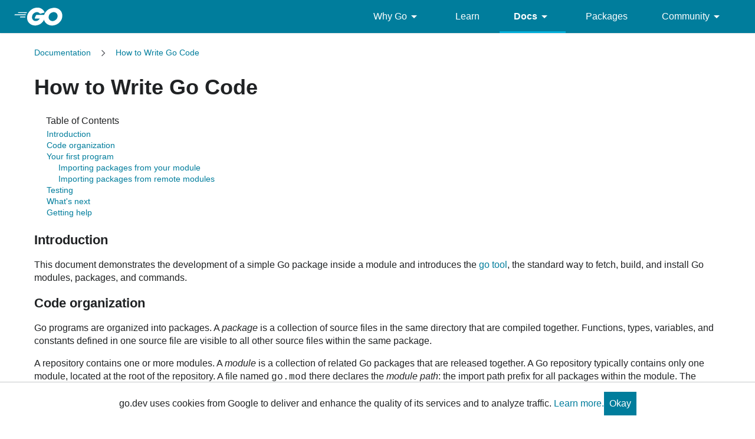

--- FILE ---
content_type: text/html; charset=utf-8
request_url: https://go.dev/doc/code?ref=vandan.co
body_size: 9435
content:
<!DOCTYPE html>
<html lang="en" data-theme="auto">
<head>

<link rel="preconnect" href="https://www.googletagmanager.com">
<script >(function(w,d,s,l,i){w[l]=w[l]||[];w[l].push({'gtm.start':
  new Date().getTime(),event:'gtm.js'});var f=d.getElementsByTagName(s)[0],
  j=d.createElement(s),dl=l!='dataLayer'?'&l='+l:'';j.async=true;j.src=
  'https://www.googletagmanager.com/gtm.js?id='+i+dl;f.parentNode.insertBefore(j,f);
  })(window,document,'script','dataLayer','GTM-W8MVQXG');</script>
  
<meta charset="utf-8">
<meta name="viewport" content="width=device-width, initial-scale=1">
<meta name="theme-color" content="#00add8">
<link rel="canonical" href="https://go.dev/doc/code">
<link rel="stylesheet" href="https://fonts.googleapis.com/css?family=Material+Icons">
<link rel="stylesheet" href="/css/styles.css">
<link rel="icon" href="/images/favicon-gopher.png" sizes="any">
<link rel="apple-touch-icon" href="/images/favicon-gopher-plain.png"/>
<link rel="icon" href="/images/favicon-gopher.svg" type="image/svg+xml">
<link rel="me" href="https://hachyderm.io/@golang">

  
  <script>(function(w,d,s,l,i){w[l]=w[l]||[];w[l].push({'gtm.start':
  new Date().getTime(),event:'gtm.js'});var f=d.getElementsByTagName(s)[0],
  j=d.createElement(s),dl=l!='dataLayer'?'&l='+l:'';j.async=true;j.src=
  'https://www.googletagmanager.com/gtm.js?id='+i+dl;f.parentNode.insertBefore(j,f);
  })(window,document,'script','dataLayer','GTM-W8MVQXG');</script>
  
<script src="/js/site.js"></script>
<meta name="og:url" content="https://go.dev/doc/code">
<meta name="og:title" content="How to Write Go Code - The Go Programming Language">
<title>How to Write Go Code - The Go Programming Language</title>

<meta name="og:image" content="https://go.dev/doc/gopher/gopher5logo.jpg">
<meta name="twitter:image" content="https://go.dev/doc/gopher/gopherbelly300.jpg">
<meta name="twitter:card" content="summary">
<meta name="twitter:site" content="@golang">
</head>
<body class="Site">
  
<noscript><iframe src="https://www.googletagmanager.com/ns.html?id=GTM-W8MVQXG"
  height="0" width="0" style="display:none;visibility:hidden"></iframe></noscript>
  


<header class="Site-header js-siteHeader">
  <div class="Header Header--dark">
    <nav class="Header-nav">
      <a href="/">
        <img
          class="js-headerLogo Header-logo"
          src="/images/go-logo-white.svg"
          alt="Go">
      </a>
      <div class="skip-navigation-wrapper">
        <a class="skip-to-content-link" aria-label="Skip to main content" href="#main-content"> Skip to Main Content </a>
      </div>
      <div class="Header-rightContent">
        <ul class="Header-menu">
          <li class="Header-menuItem ">
            <a href="#"  class="js-desktop-menu-hover" aria-label=Why&#32;Go aria-describedby="dropdown-description">
              Why Go <i class="material-icons" aria-hidden="true">arrow_drop_down</i>
            </a>
            <div class="screen-reader-only" id="dropdown-description" hidden>
              Press Enter to activate/deactivate dropdown
            </div>
              <ul class="Header-submenu js-desktop-submenu-hover" aria-label="submenu">
                  <li class="Header-submenuItem">
                    <div>
                        <a href="/solutions/case-studies">
                          Case Studies
                          
                        </a>
                    </div>
                    <p>Common problems companies solve with Go</p>
                  </li>
                  <li class="Header-submenuItem">
                    <div>
                        <a href="/solutions/use-cases">
                          Use Cases
                          
                        </a>
                    </div>
                    <p>Stories about how and why companies use Go</p>
                  </li>
                  <li class="Header-submenuItem">
                    <div>
                        <a href="/security/">
                          Security
                          
                        </a>
                    </div>
                    <p>How Go can help keep you secure by default</p>
                  </li>
              </ul>
          </li>
          <li class="Header-menuItem ">
            <a href="/learn/"  aria-label=Learn aria-describedby="dropdown-description">
              Learn 
            </a>
            <div class="screen-reader-only" id="dropdown-description" hidden>
              Press Enter to activate/deactivate dropdown
            </div>
          </li>
          <li class="Header-menuItem  Header-menuItem--active">
            <a href="#"  class="js-desktop-menu-hover" aria-label=Docs aria-describedby="dropdown-description">
              Docs <i class="material-icons" aria-hidden="true">arrow_drop_down</i>
            </a>
            <div class="screen-reader-only" id="dropdown-description" hidden>
              Press Enter to activate/deactivate dropdown
            </div>
              <ul class="Header-submenu js-desktop-submenu-hover" aria-label="submenu">
                  <li class="Header-submenuItem">
                    <div>
                        <a href="/ref/spec">
                          Go Spec
                          
                        </a>
                    </div>
                    <p>The official Go language specification</p>
                  </li>
                  <li class="Header-submenuItem">
                    <div>
                        <a href="/doc">
                          Go User Manual
                          
                        </a>
                    </div>
                    <p>A complete introduction to building software with Go</p>
                  </li>
                  <li class="Header-submenuItem">
                    <div>
                        <a href="https://pkg.go.dev/std">
                          Standard library
                          
                        </a>
                    </div>
                    <p>Reference documentation for Go&#39;s standard library</p>
                  </li>
                  <li class="Header-submenuItem">
                    <div>
                        <a href="/doc/devel/release">
                          Release Notes
                          
                        </a>
                    </div>
                    <p>Learn what&#39;s new in each Go release</p>
                  </li>
                  <li class="Header-submenuItem">
                    <div>
                        <a href="/doc/effective_go">
                          Effective Go
                          
                        </a>
                    </div>
                    <p>Tips for writing clear, performant, and idiomatic Go code</p>
                  </li>
              </ul>
          </li>
          <li class="Header-menuItem ">
            <a href="https://pkg.go.dev"  aria-label=Packages aria-describedby="dropdown-description">
              Packages 
            </a>
            <div class="screen-reader-only" id="dropdown-description" hidden>
              Press Enter to activate/deactivate dropdown
            </div>
          </li>
          <li class="Header-menuItem ">
            <a href="#"  class="js-desktop-menu-hover" aria-label=Community aria-describedby="dropdown-description">
              Community <i class="material-icons" aria-hidden="true">arrow_drop_down</i>
            </a>
            <div class="screen-reader-only" id="dropdown-description" hidden>
              Press Enter to activate/deactivate dropdown
            </div>
              <ul class="Header-submenu js-desktop-submenu-hover" aria-label="submenu">
                  <li class="Header-submenuItem">
                    <div>
                        <a href="/talks/">
                          Recorded Talks
                          
                        </a>
                    </div>
                    <p>Videos from prior events</p>
                  </li>
                  <li class="Header-submenuItem">
                    <div>
                        <a href="https://www.meetup.com/pro/go">
                          Meetups
                           <i class="material-icons">open_in_new</i>
                        </a>
                    </div>
                    <p>Meet other local Go developers</p>
                  </li>
                  <li class="Header-submenuItem">
                    <div>
                        <a href="/wiki/Conferences">
                          Conferences
                           <i class="material-icons">open_in_new</i>
                        </a>
                    </div>
                    <p>Learn and network with Go developers from around the world</p>
                  </li>
                  <li class="Header-submenuItem">
                    <div>
                        <a href="/blog">
                          Go blog
                          
                        </a>
                    </div>
                    <p>The Go project&#39;s official blog.</p>
                  </li>
                  <li class="Header-submenuItem">
                    <div>
                        <a href="/help">
                          Go project
                          
                        </a>
                    </div>
                    <p>Get help and stay informed from Go</p>
                  </li>
                  <li class="Header-submenuItem">
                    <div>
                        Get connected
                    </div>
                    <p></p>
                      <div class="Header-socialIcons">
                        
                        <a class="Header-socialIcon" aria-label="Get connected with google-groups (Opens in new window)" href="https://groups.google.com/g/golang-nuts"><img src="/images/logos/social/google-groups.svg" /></a>
                        <a class="Header-socialIcon" aria-label="Get connected with github (Opens in new window)" href="https://github.com/golang"><img src="/images/logos/social/github.svg" /></a>
                        <a class="Header-socialIcon" aria-label="Get connected with twitter (Opens in new window)" href="https://twitter.com/golang"><img src="/images/logos/social/twitter.svg" /></a>
                        <a class="Header-socialIcon" aria-label="Get connected with reddit (Opens in new window)" href="https://www.reddit.com/r/golang/"><img src="/images/logos/social/reddit.svg" /></a>
                        <a class="Header-socialIcon" aria-label="Get connected with slack (Opens in new window)" href="https://invite.slack.golangbridge.org/"><img src="/images/logos/social/slack.svg" /></a>
                        <a class="Header-socialIcon" aria-label="Get connected with stack-overflow (Opens in new window)" href="https://stackoverflow.com/tags/go"><img src="/images/logos/social/stack-overflow.svg" /></a>
                      </div>
                  </li>
              </ul>
          </li>
        </ul>
        <button class="Header-navOpen js-headerMenuButton Header-navOpen--white" aria-label="Open navigation.">
        </button>
      </div>
    </nav>
    
  </div>
</header>
<aside class="NavigationDrawer js-header">
  <nav class="NavigationDrawer-nav">
    <div class="NavigationDrawer-header">
      <a href="/">
        <img class="NavigationDrawer-logo" src="/images/go-logo-blue.svg" alt="Go.">
      </a>
    </div>
    <ul class="NavigationDrawer-list">
        
          <li class="NavigationDrawer-listItem js-mobile-subnav-trigger  NavigationDrawer-hasSubnav">
            <a href="#"><span>Why Go</span> <i class="material-icons">navigate_next</i></a>

            <div class="NavigationDrawer NavigationDrawer-submenuItem">
              <nav class="NavigationDrawer-nav">
                <div class="NavigationDrawer-header">
                  <a href="#"><i class="material-icons">navigate_before</i>Why Go</a>
                </div>
                <ul class="NavigationDrawer-list">
                    <li class="NavigationDrawer-listItem">
                        <a href="/solutions/case-studies">
                          Case Studies
                          
                        </a>
                      
                    </li>
                    <li class="NavigationDrawer-listItem">
                        <a href="/solutions/use-cases">
                          Use Cases
                          
                        </a>
                      
                    </li>
                    <li class="NavigationDrawer-listItem">
                        <a href="/security/">
                          Security
                          
                        </a>
                      
                    </li>
                </ul>
              </div>
            </div>
          </li>

        
        
          <li class="NavigationDrawer-listItem ">
            <a href="/learn/">Learn</a>
          </li>
        
        
          <li class="NavigationDrawer-listItem js-mobile-subnav-trigger  NavigationDrawer-listItem--active NavigationDrawer-hasSubnav">
            <a href="#"><span>Docs</span> <i class="material-icons">navigate_next</i></a>

            <div class="NavigationDrawer NavigationDrawer-submenuItem">
              <nav class="NavigationDrawer-nav">
                <div class="NavigationDrawer-header">
                  <a href="#"><i class="material-icons">navigate_before</i>Docs</a>
                </div>
                <ul class="NavigationDrawer-list">
                    <li class="NavigationDrawer-listItem">
                        <a href="/ref/spec">
                          Go Spec
                          
                        </a>
                      
                    </li>
                    <li class="NavigationDrawer-listItem">
                        <a href="/doc">
                          Go User Manual
                          
                        </a>
                      
                    </li>
                    <li class="NavigationDrawer-listItem">
                        <a href="https://pkg.go.dev/std">
                          Standard library
                          
                        </a>
                      
                    </li>
                    <li class="NavigationDrawer-listItem">
                        <a href="/doc/devel/release">
                          Release Notes
                          
                        </a>
                      
                    </li>
                    <li class="NavigationDrawer-listItem">
                        <a href="/doc/effective_go">
                          Effective Go
                          
                        </a>
                      
                    </li>
                </ul>
              </div>
            </div>
          </li>

        
        
          <li class="NavigationDrawer-listItem ">
            <a href="https://pkg.go.dev">Packages</a>
          </li>
        
        
          <li class="NavigationDrawer-listItem js-mobile-subnav-trigger  NavigationDrawer-hasSubnav">
            <a href="#"><span>Community</span> <i class="material-icons">navigate_next</i></a>

            <div class="NavigationDrawer NavigationDrawer-submenuItem">
              <nav class="NavigationDrawer-nav">
                <div class="NavigationDrawer-header">
                  <a href="#"><i class="material-icons">navigate_before</i>Community</a>
                </div>
                <ul class="NavigationDrawer-list">
                    <li class="NavigationDrawer-listItem">
                        <a href="/talks/">
                          Recorded Talks
                          
                        </a>
                      
                    </li>
                    <li class="NavigationDrawer-listItem">
                        <a href="https://www.meetup.com/pro/go">
                          Meetups
                           <i class="material-icons">open_in_new</i>
                        </a>
                      
                    </li>
                    <li class="NavigationDrawer-listItem">
                        <a href="/wiki/Conferences">
                          Conferences
                           <i class="material-icons">open_in_new</i>
                        </a>
                      
                    </li>
                    <li class="NavigationDrawer-listItem">
                        <a href="/blog">
                          Go blog
                          
                        </a>
                      
                    </li>
                    <li class="NavigationDrawer-listItem">
                        <a href="/help">
                          Go project
                          
                        </a>
                      
                    </li>
                    <li class="NavigationDrawer-listItem">
                        <div>Get connected</div>
                        <div class="Header-socialIcons">
                          
                            <a class="Header-socialIcon" href="https://groups.google.com/g/golang-nuts"><img src="/images/logos/social/google-groups.svg" /></a>
                            <a class="Header-socialIcon" href="https://github.com/golang"><img src="/images/logos/social/github.svg" /></a>
                            <a class="Header-socialIcon" href="https://twitter.com/golang"><img src="/images/logos/social/twitter.svg" /></a>
                            <a class="Header-socialIcon" href="https://www.reddit.com/r/golang/"><img src="/images/logos/social/reddit.svg" /></a>
                            <a class="Header-socialIcon" href="https://invite.slack.golangbridge.org/"><img src="/images/logos/social/slack.svg" /></a>
                            <a class="Header-socialIcon" href="https://stackoverflow.com/tags/go"><img src="/images/logos/social/stack-overflow.svg" /></a>
                        </div>
                    </li>
                </ul>
              </div>
            </div>
          </li>

        
    </ul>
  </nav>
</aside>
<div class="NavigationDrawer-scrim js-scrim" role="presentation"></div>
<main class="SiteContent SiteContent--default" id="main-content">
  


<article class="Doc Article">



  
<ol class="SiteBreadcrumb">
  
<li class="BreadcrumbNav-li ">
  <a class="BreadcrumbNav-link" href="/doc/">
  Documentation
  </a>
</li>
<li class="BreadcrumbNav-li active">
  <a class="BreadcrumbNav-link" href="/doc/code">
  How to Write Go Code
  </a>
</li>
</ol>



<h1>How to Write Go Code</h1>






<div id="nav" class="TOC"></div>









<h2 id="Introduction">Introduction</h2>

<p>
This document demonstrates the development of a simple Go package inside a
module and introduces the <a href="/cmd/go/">go tool</a>, the standard way to
fetch, build, and install Go modules, packages, and commands.
</p>

<h2 id="Organization">Code organization</h2>

<p>
Go programs are organized into packages. A <dfn>package</dfn> is a collection
of source files in the same directory that are compiled together. Functions,
types, variables, and constants defined in one source file are visible to all
other source files within the same package.
</p>

<p>
A repository contains one or more modules. A <dfn>module</dfn> is a collection
of related Go packages that are released together. A Go repository typically
contains only one module, located at the root of the repository. A file named
<code>go.mod</code> there declares the <dfn>module path</dfn>: the import path
prefix for all packages within the module. The module contains the packages in
the directory containing its <code>go.mod</code> file as well as subdirectories
of that directory, up to the next subdirectory containing another
<code>go.mod</code> file (if any).
</p>

<p>
Note that you don't need to publish your code to a remote repository before you
can build it. A module can be defined locally without belonging to a repository.
However, it's a good habit to organize your code as if you will publish it
someday.
</p>

<p>
Each module's path not only serves as an import path prefix for its packages,
but also indicates where the <code>go</code> command should look to download it.
For example, in order to download the module <code>golang.org/x/tools</code>,
the <code>go</code> command would consult the repository indicated by
<code>https://golang.org/x/tools</code> (described more <a href="/cmd/go/#hdr-Remote_import_paths">here</a>).
</p>

<p>
An <dfn>import path</dfn> is a string used to import a package. A package's
import path is its module path joined with its subdirectory within the module.
For example, the module <code>github.com/google/go-cmp</code> contains a package
in the directory <code>cmp/</code>. That package's import path is
<code>github.com/google/go-cmp/cmp</code>. Packages in the standard library do
not have a module path prefix.
</p>

<h2 id="Command">Your first program</h2>

<p>
To compile and run a simple program, first choose a module path (we'll use
<code>example/user/hello</code>) and create a <code>go.mod</code> file that
declares it:
</p>

<pre>
$ mkdir hello # Alternatively, clone it if it already exists in version control.
$ cd hello
$ <b>go mod init example/user/hello</b>
go: creating new go.mod: module example/user/hello
$ cat go.mod
module example/user/hello

go 1.16
$
</pre>

<p>
The first statement in a Go source file must be
<code>package <dfn>name</dfn></code>. Executable commands must always use
<code>package main</code>.
</p>

<p>
Next, create a file named <code>hello.go</code> inside that directory containing
the following Go code:
</p>

<pre>
package main

import "fmt"

func main() {
    fmt.Println("Hello, world.")
}
</pre>

<p>
Now you can build and install that program with the <code>go</code> tool:
</p>

<pre>
$ <b>go install example/user/hello</b>
$
</pre>

<p>
This command builds the <code>hello</code> command, producing an executable
binary. It then installs that binary as <code>$HOME/go/bin/hello</code> (or,
under Windows, <code>%USERPROFILE%\go\bin\hello.exe</code>).
</p>

<p>
The install directory is controlled by the <code>GOPATH</code>
and <code>GOBIN</code> <a href="/cmd/go/#hdr-Environment_variables">environment
variables</a>. If <code>GOBIN</code> is set, binaries are installed to that
directory. If <code>GOPATH</code> is set, binaries are installed to
the <code>bin</code> subdirectory of the first directory in
the <code>GOPATH</code> list. Otherwise, binaries are installed to
the <code>bin</code> subdirectory of the default <code>GOPATH</code>
(<code>$HOME/go</code> or <code>%USERPROFILE%\go</code>).
</p>

<p>
You can use the <code>go env</code> command to portably set the default value
for an environment variable for future <code>go</code> commands:
</p>

<pre>
$ go env -w GOBIN=/somewhere/else/bin
$
</pre>

<p>
To unset a variable previously set by <code>go env -w</code>, use <code>go env -u</code>:
</p>

<pre>
$ go env -u GOBIN
$
</pre>

<p>
Commands like <code>go install</code> apply within the context of the module
containing the current working directory. If the working directory is not within
the <code>example/user/hello</code> module, <code>go install</code> may fail.
</p>

<p>
For convenience, <code>go</code> commands accept paths relative
to the working directory, and default to the package in the
current working directory if no other path is given.
So in our working directory, the following commands are all equivalent:
</p>

<pre>
$ go install example/user/hello
</pre>

<pre>
$ go install .
</pre>

<pre>
$ go install
</pre>

<p>
Next, let's run the program to ensure it works. For added convenience, we'll
add the install directory to our <code>PATH</code> to make running binaries
easy:
</p>


<pre>
# Windows users should consult /wiki/SettingGOPATH
# for setting %PATH%.
$ <b>export PATH=$PATH:$(dirname $(go list -f '{{.Target}}' .))</b>
$ <b>hello</b>
Hello, world.
$
</pre>

<p>
If you're using a source control system, now would be a good time to initialize
a repository, add the files, and commit your first change. Again, this step is
optional: you do not need to use source control to write Go code.
</p>

<pre>
$ <b>git init</b>
Initialized empty Git repository in /home/user/hello/.git/
$ <b>git add go.mod hello.go</b>
$ <b>git commit -m "initial commit"</b>
[master (root-commit) 0b4507d] initial commit
 1 file changed, 7 insertion(+)
 create mode 100644 go.mod hello.go
$
</pre>

<p>
The <code>go</code> command locates the repository containing a given module path by requesting a corresponding HTTPS URL and reading metadata embedded in the HTML response (see
<code><a href="/cmd/go/#hdr-Remote_import_paths">go help importpath</a></code>).
Many hosting services already provide that metadata for repositories containing
Go code, so the easiest way to make your module available for others to use is
usually to make its module path match the URL for the repository.
</p>

<h3 id="ImportingLocal">Importing packages from your module</h3>

<p>
Let's write a <code>morestrings</code> package and use it from the <code>hello</code> program.
First, create a directory for the package named
<code>$HOME/hello/morestrings</code>, and then a file named
<code>reverse.go</code> in that directory with the following contents:
</p>

<pre>
// Package morestrings implements additional functions to manipulate UTF-8
// encoded strings, beyond what is provided in the standard "strings" package.
package morestrings

// ReverseRunes returns its argument string reversed rune-wise left to right.
func ReverseRunes(s string) string {
    r := []rune(s)
    for i, j := 0, len(r)-1; i &lt; len(r)/2; i, j = i+1, j-1 {
        r[i], r[j] = r[j], r[i]
    }
    return string(r)
}
</pre>

<p>
Because our <code>ReverseRunes</code> function begins with an upper-case
letter, it is <a href="/ref/spec#Exported_identifiers"><dfn>exported</dfn></a>,
and can be used in other packages that import our <code>morestrings</code>
package.
</p>

<p>
Let's test that the package compiles with <code>go build</code>:
</p>

<pre>
$ cd $HOME/hello/morestrings
$ <b>go build</b>
$
</pre>

<p>
This won't produce an output file. Instead it saves the compiled package in the
local build cache.
</p>

<p>
After confirming that the <code>morestrings</code> package builds, let's use it
from the <code>hello</code> program. To do so, modify your original
<code>$HOME/hello/hello.go</code> to use the morestrings package:
</p>

<pre>
package main

import (
    "fmt"

    <b>"example/user/hello/morestrings"</b>
)

func main() {
    fmt.Println(morestrings.ReverseRunes("!oG ,olleH"))
}
</pre>

<p>
Install the <code>hello</code> program:
</p>

<pre>
$ <b>go install example/user/hello</b>
</pre>

<p>
Running the new version of the program, you should see a new, reversed message:
</p>

<pre>
$ <b>hello</b>
Hello, Go!
</pre>

<h3 id="ImportingRemote">Importing packages from remote modules</h3>

<p>
An import path can describe how to obtain the package source code using a
revision control system such as Git or Mercurial. The <code>go</code> tool uses
this property to automatically fetch packages from remote repositories.
For instance, to use <code>github.com/google/go-cmp/cmp</code> in your program:
</p>

<pre>
package main

import (
    "fmt"

    "example/user/hello/morestrings"
    "github.com/google/go-cmp/cmp"
)

func main() {
    fmt.Println(morestrings.ReverseRunes("!oG ,olleH"))
    fmt.Println(cmp.Diff("Hello World", "Hello Go"))
}
</pre>

<p>
Now that you have a dependency on an external module, you need to download that
module and record its version in your <code>go.mod</code> file. The <code>go
mod tidy</code> command adds missing module requirements for imported packages
and removes requirements on modules that aren't used anymore.
</p>

<pre>
$ go mod tidy
go: finding module for package github.com/google/go-cmp/cmp
go: found github.com/google/go-cmp/cmp in github.com/google/go-cmp v0.5.4
$ go install example/user/hello
$ hello
Hello, Go!
  string(
-     "Hello World",
+     "Hello Go",
  )
$ cat go.mod
module example/user/hello

go 1.16

<b>require github.com/google/go-cmp v0.5.4</b>
$
</pre>

<p>
Module dependencies are automatically downloaded to the <code>pkg/mod</code>
subdirectory of the directory indicated by the <code>GOPATH</code> environment
variable. The downloaded contents for a given version of a module are shared
among all other modules that <code>require</code> that version, so
the <code>go</code> command marks those files and directories as read-only. To
remove all downloaded modules, you can pass the <code>-modcache</code> flag
to <code>go clean</code>:
</p>

<pre>
$ go clean -modcache
$
</pre>

<h2 id="Testing">Testing</h2>

<p>
Go has a lightweight test framework composed of the <code>go test</code>
command and the <code>testing</code> package.
</p>

<p>
You write a test by creating a file with a name ending in <code>_test.go</code>
that contains functions named <code>TestXXX</code> with signature
<code>func (t *testing.T)</code>.
The test framework runs each such function;
if the function calls a failure function such as <code>t.Error</code> or
<code>t.Fail</code>, the test is considered to have failed.
</p>

<p>
Add a test to the <code>morestrings</code> package by creating the file
<code>$HOME/hello/morestrings/reverse_test.go</code> containing
the following Go code.
</p>

<pre>
package morestrings

import "testing"

func TestReverseRunes(t *testing.T) {
    cases := []struct {
        in, want string
    }{
        {"Hello, world", "dlrow ,olleH"},
        {"Hello, 世界", "界世 ,olleH"},
        {"", ""},
    }
    for _, c := range cases {
        got := ReverseRunes(c.in)
        if got != c.want {
            t.Errorf("ReverseRunes(%q) == %q, want %q", c.in, got, c.want)
        }
    }
}
</pre>

<p>
Then run the test with <code>go test</code>:
</p>

<pre>
$ cd $HOME/hello/morestrings
$ <b>go test</b>
PASS
ok  	example/user/hello/morestrings 0.165s
$
</pre>

<p>
Run <code><a href="/cmd/go/#hdr-Test_packages">go help test</a></code> and see the
<a href="/pkg/testing/">testing package documentation</a> for more detail.
</p>

<h2 id="next">What's next</h2>

<p>
Subscribe to the
<a href="https://groups.google.com/group/golang-announce">golang-announce</a>
mailing list to be notified when a new stable version of Go is released.
</p>

<p>
See <a href="/doc/effective_go.html">Effective Go</a> for tips on writing
clear, idiomatic Go code.
</p>

<p>
Take
<a href="/tour/">A Tour of Go</a>
to learn the language proper.
</p>

<p>
Visit the <a href="/doc/#articles">documentation page</a> for a set of in-depth
articles about the Go language and its libraries and tools.
</p>

<h2 id="help">Getting help</h2>

<p>
For real-time help, ask the helpful gophers in the community-run
<a href="https://gophers.slack.com/messages/general/">gophers Slack server</a>
(grab an invite <a href="https://invite.slack.golangbridge.org/">here</a>).
</p>

<p>
The official mailing list for discussion of the Go language is
<a href="https://groups.google.com/group/golang-nuts">Go Nuts</a>.
</p>

<p>
Report bugs using the
<a href="/issue">Go issue tracker</a>.
</p>







</article>



</main>
<footer class="Site-footer">
  <div class="Footer">
    <div class="Container">
      <div class="Footer-links">
          <div class="Footer-linkColumn">
            <a href="/solutions/" class="Footer-link Footer-link--primary" aria-describedby="footer-description">
              Why Go
            </a>
              <a href="/solutions/use-cases" class="Footer-link" aria-describedby="footer-description">
                Use Cases
              </a>
              <a href="/solutions/case-studies" class="Footer-link" aria-describedby="footer-description">
                Case Studies
              </a>
          </div>
          <div class="Footer-linkColumn">
            <a href="/learn/" class="Footer-link Footer-link--primary" aria-describedby="footer-description">
              Get Started
            </a>
              <a href="/play" class="Footer-link" aria-describedby="footer-description">
                Playground
              </a>
              <a href="/tour/" class="Footer-link" aria-describedby="footer-description">
                Tour
              </a>
              <a href="https://stackoverflow.com/questions/tagged/go?tab=Newest" class="Footer-link" aria-describedby="footer-description">
                Stack Overflow
              </a>
              <a href="/help/" class="Footer-link" aria-describedby="footer-description">
                Help
              </a>
          </div>
          <div class="Footer-linkColumn">
            <a href="https://pkg.go.dev" class="Footer-link Footer-link--primary" aria-describedby="footer-description">
              Packages
            </a>
              <a href="/pkg/" class="Footer-link" aria-describedby="footer-description">
                Standard Library
              </a>
              <a href="https://pkg.go.dev/about" class="Footer-link" aria-describedby="footer-description">
                About Go Packages
              </a>
          </div>
          <div class="Footer-linkColumn">
            <a href="/project" class="Footer-link Footer-link--primary" aria-describedby="footer-description">
              About
            </a>
              <a href="/dl/" class="Footer-link" aria-describedby="footer-description">
                Download
              </a>
              <a href="/blog/" class="Footer-link" aria-describedby="footer-description">
                Blog
              </a>
              <a href="https://github.com/golang/go/issues" class="Footer-link" aria-describedby="footer-description">
                Issue Tracker
              </a>
              <a href="/doc/devel/release" class="Footer-link" aria-describedby="footer-description">
                Release Notes
              </a>
              <a href="/brand" class="Footer-link" aria-describedby="footer-description">
                Brand Guidelines
              </a>
              <a href="/conduct" class="Footer-link" aria-describedby="footer-description">
                Code of Conduct
              </a>
          </div>
          <div class="Footer-linkColumn">
            <a href="https://www.twitter.com/golang" class="Footer-link Footer-link--primary" aria-describedby="footer-description">
              Connect
            </a>
              <a href="https://www.twitter.com/golang" class="Footer-link" aria-describedby="footer-description">
                Twitter
              </a>
              <a href="https://github.com/golang" class="Footer-link" aria-describedby="footer-description">
                GitHub
              </a>
              <a href="https://invite.slack.golangbridge.org/" class="Footer-link" aria-describedby="footer-description">
                Slack
              </a>
              <a href="https://reddit.com/r/golang" class="Footer-link" aria-describedby="footer-description">
                r/golang
              </a>
              <a href="https://www.meetup.com/pro/go" class="Footer-link" aria-describedby="footer-description">
                Meetup
              </a>
              <a href="https://golangweekly.com/" class="Footer-link" aria-describedby="footer-description">
                Golang Weekly
              </a>
          </div>
      </div>
    </div>
  </div>
  <div class="screen-reader-only" id="footer-description" hidden>
          Opens in new window.
  </div>
  <div class="Footer">
    <div class="Container Container--fullBleed">
      <div class="Footer-bottom">
        <img class="Footer-gopher" src="/images/gophers/pilot-bust.svg" alt="The Go Gopher">
        <ul class="Footer-listRow">
          <li class="Footer-listItem">
            <a href="/copyright" aria-describedby="footer-description">Copyright</a>
          </li>
          <li class="Footer-listItem">
            <a href="/tos" aria-describedby="footer-description">Terms of Service</a>
          </li>
          <li class="Footer-listItem">
            <a href="http://www.google.com/intl/en/policies/privacy/" aria-describedby="footer-description"
              target="_blank"
              rel="noopener">
              Privacy Policy
            </a>
            </li>
          <li class="Footer-listItem">
            <a
              href="/s/website-issue" aria-describedby="footer-description"
              target="_blank"
              rel="noopener"
              >
              Report an Issue
            </a>
          </li>
          <li class="Footer-listItem go-Footer-listItem">
            <button class="go-Button go-Button--text go-Footer-toggleTheme js-toggleTheme" aria-label="Toggle theme">
              <img
                data-value="auto"
                class="go-Icon go-Icon--inverted"
                height="24"
                width="24"
                src="/images/icons/brightness_6_gm_grey_24dp.svg"
                alt="System theme">
              <img
                data-value="dark"
                class="go-Icon go-Icon--inverted"
                height="24"
                width="24"
                src="/images/icons/brightness_2_gm_grey_24dp.svg"
                alt="Dark theme">
              <img
                data-value="light"
                class="go-Icon go-Icon--inverted"
                height="24"
                width="24"
                src="/images/icons/light_mode_gm_grey_24dp.svg"
                alt="Light theme">
            </button>
          </li>
        </ul>
        <a class="Footer-googleLogo" target="_blank" href="https://google.com" rel="noopener">
          <img class="Footer-googleLogoImg" src="/images/google-white.png" alt="Google logo">
        </a>
      </div>
    </div>
  </div>
  <script src="/js/jquery.js"></script>
  <script src="/js/carousels.js"></script>
  <script src="/js/searchBox.js"></script>
  <script src="/js/misc.js"></script>
  <script src="/js/hats.js"></script>
  <script src="/js/playground.js"></script>
  <script src="/js/godocs.js"></script>
  <script async src="/js/copypaste.js"></script>
</footer>
<section class="Cookie-notice js-cookieNotice">
  <div>go.dev uses cookies from Google to deliver and enhance the quality of its services and to
  analyze traffic. <a target=_blank href="https://policies.google.com/technologies/cookies">Learn more.</a></div>
  <div><button class="go-Button">Okay</button></div>
</section>
</body>
</html>




















--- FILE ---
content_type: image/svg+xml
request_url: https://go.dev/images/icons/arrow-forward.svg
body_size: -799
content:
<svg width="16" height="16" viewBox="0 0 16 16" fill="none" xmlns="http://www.w3.org/2000/svg">
<mask id="mask0" mask-type="alpha" maskUnits="userSpaceOnUse" x="5" y="2" width="7" height="12">
<path d="M5.06 12.3934L6 13.3334L11.3333 8.00002L6 2.66669L5.06 3.60669L9.44666 8.00002" fill="white"/>
</mask>
<g mask="url(#mask0)">
<rect width="16" height="16" fill="#5F6368"/>
</g>
</svg>
